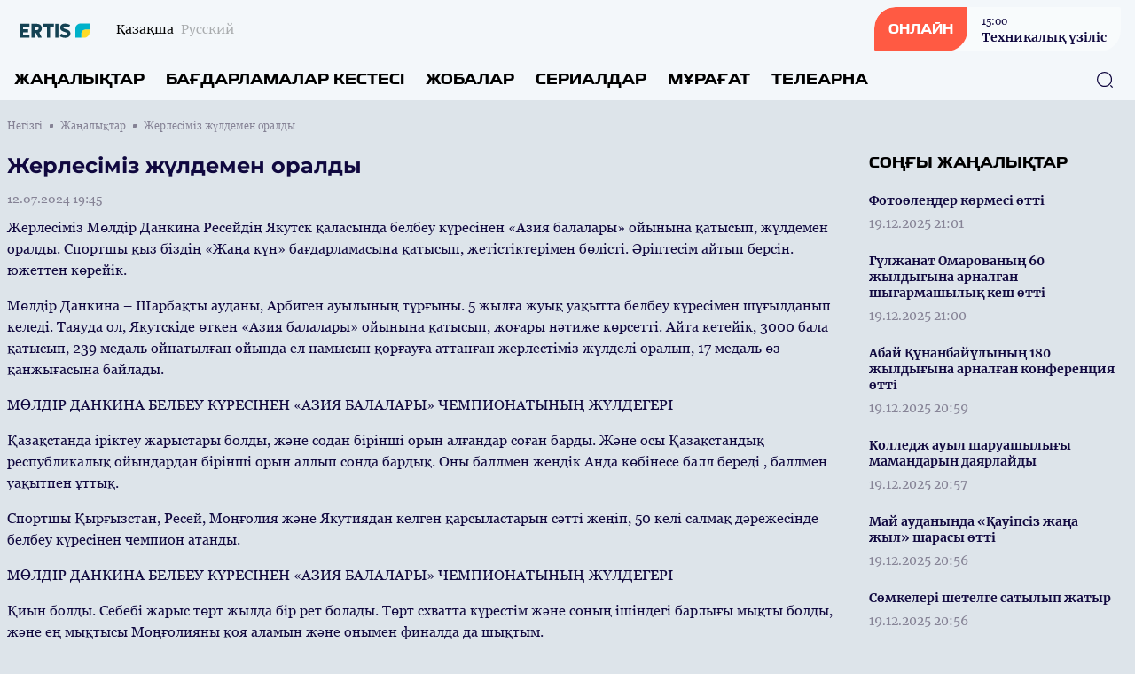

--- FILE ---
content_type: text/html; charset=UTF-8
request_url: https://ertistv.kz/kz/news/32943
body_size: 12934
content:
<!DOCTYPE html>
<html lang="kk">
    <head>
        <meta charset="utf-8">
        <meta name="viewport" content="width=device-width, initial-scale=1">
        <meta name="csrf-token" content="4obFwhDtWJifAyd01RLrsEh8zpMVbmB4qbVrKsgV">

        <title> Жерлесіміз жүлдемен оралды  - «ERTIS» телеарнасының ресми сайты </title>
            <meta name="description" content="Жерлесіміз Мөлдір Данкина  Ресейдің Якутск қаласында белбеу күресінен «Азия балалары»  ойынына қатысып, жүлдемен оралды.  Спортшы қыз біздің «Жаңа күн..."/>
    <meta property="og:title" content="Жерлесіміз жүлдемен оралды  - «ERTIS» телеарнасының ресми сайты" />
    <meta property="og:url" content="https://ertistv.kz/kz/news/32943" />
    <meta property="og:image" content="https://img.aimaqtv.kz/1200x630,sc/https://ertistv.kz/storage/2024/07/12/zS1y2OnIfFyKqnvZ3R0EjgcskOsUoYO1UuQiMp8Y.jpg" />
    <meta property="og:description" content="Жерлесіміз Мөлдір Данкина  Ресейдің Якутск қаласында белбеу күресінен «Азия балалары»  ойынына қатысып, жүлдемен оралды.  Спортшы қыз біздің «Жаңа күн..." />

        <link rel="apple-touch-icon" sizes="57x57" href="https://ertistv.kz/apple-icon-57x57.png">
        <link rel="apple-touch-icon" sizes="60x60" href="https://ertistv.kz/apple-icon-60x60.png">
        <link rel="apple-touch-icon" sizes="72x72" href="https://ertistv.kz/apple-icon-72x72.png">
        <link rel="apple-touch-icon" sizes="76x76" href="https://ertistv.kz/apple-icon-76x76.png">
        <link rel="apple-touch-icon" sizes="114x114" href="https://ertistv.kz/apple-icon-114x114.png">
        <link rel="apple-touch-icon" sizes="120x120" href="https://ertistv.kz/apple-icon-120x120.png">
        <link rel="apple-touch-icon" sizes="144x144" href="https://ertistv.kz/apple-icon-144x144.png">
        <link rel="apple-touch-icon" sizes="152x152" href="https://ertistv.kz/apple-icon-152x152.png">
        <link rel="apple-touch-icon" sizes="180x180" href="https://ertistv.kz/apple-icon-180x180.png">
        <link rel="icon" type="image/png" sizes="192x192"  href="https://ertistv.kz/android-icon-192x192.png">
        <link rel="icon" type="image/png" sizes="32x32" href="https://ertistv.kz/favicon-32x32.png">
        <link rel="icon" type="image/png" sizes="96x96" href="https://ertistv.kz/favicon-96x96.png">
        <link rel="icon" type="image/png" sizes="16x16" href="https://ertistv.kz/favicon-16x16.png">
        <link rel="manifest" href="https://ertistv.kz/manifest.json">
        <meta name="msapplication-TileColor" content="#ffffff">
        <meta name="msapplication-TileImage" content="https://ertistv.kz/ms-icon-144x144.png">
        <meta name="theme-color" content="#ffffff">

        <!-- Scripts -->
        <link rel="stylesheet" href="https://ertistv.kz/build/assets/app.5ca1f1d5.css" /><script type="module" src="https://ertistv.kz/build/assets/app.0c8b9301.js"></script>            <script async src="https://voice.b2b.ainews.kz/widget/build/bundle.js"></script>
    <script>
        window.ainews_voice_settings = window.ainews_voice_settings || [];
        window.ainews_voice_settings.push({
            page_id: '32943',
            widget_id: '04ddba9a-d64e-4e12-9b1a-7d643d73d734',
            targetElement: '#voice-comments',
        });
    </script>
        <style >[wire\:loading], [wire\:loading\.delay], [wire\:loading\.inline-block], [wire\:loading\.inline], [wire\:loading\.block], [wire\:loading\.flex], [wire\:loading\.table], [wire\:loading\.grid], [wire\:loading\.inline-flex] {display: none;}[wire\:loading\.delay\.shortest], [wire\:loading\.delay\.shorter], [wire\:loading\.delay\.short], [wire\:loading\.delay\.long], [wire\:loading\.delay\.longer], [wire\:loading\.delay\.longest] {display:none;}[wire\:offline] {display: none;}[wire\:dirty]:not(textarea):not(input):not(select) {display: none;}input:-webkit-autofill, select:-webkit-autofill, textarea:-webkit-autofill {animation-duration: 50000s;animation-name: livewireautofill;}@keyframes livewireautofill { from {} }</style>
    </head>
    <body class="bg-primary-bg no-translate">
        <header wire:id="DJRb628BksyYbSRE6zSq" wire:initial-data="{&quot;fingerprint&quot;:{&quot;id&quot;:&quot;DJRb628BksyYbSRE6zSq&quot;,&quot;name&quot;:&quot;common.header&quot;,&quot;locale&quot;:&quot;kz&quot;,&quot;path&quot;:&quot;kz\/news\/32943&quot;,&quot;method&quot;:&quot;GET&quot;,&quot;v&quot;:&quot;acj&quot;},&quot;effects&quot;:{&quot;listeners&quot;:[]},&quot;serverMemo&quot;:{&quot;children&quot;:{&quot;l3893973712-0&quot;:{&quot;id&quot;:&quot;SN24HfXCKYRnEJKroDs9&quot;,&quot;tag&quot;:&quot;div&quot;}},&quot;errors&quot;:[],&quot;htmlHash&quot;:&quot;d2fcd4a2&quot;,&quot;data&quot;:[],&quot;dataMeta&quot;:[],&quot;checksum&quot;:&quot;d67f22a36ecb2f6a1c6a578c51c780db0a672cbd5247afc0775db394a751ebc6&quot;}}" class="w-full flex flex-col bg-header-light relative" x-data="{show: false, search: false, open: false}">
    <div class="w-full flex justify-between px-4 py-2 items-center">
        <div class="flex items-center space-x-2 lg:space-x-6">
            <a href="https://ertistv.kz/kz" class="flex">
                <img src="https://ertistv.kz/assets/images/ertistv.svg" class="h-7"/>
            </a>
            <div class="flex">
                <ul class="flex space-x-2">
                                            <li class="hidden lg:flex group">
                            <span class="text-sm font-merriweather text-primary opacity-100 group-hover:opacity-100">Қазақша</span>
                        </li>
                        <li class="flex group">
                            <a href="https://ertistv.kz/ru/news/32943" class="text-sm font-merriweather text-primary opacity-30 group-hover:opacity-100 group-hover:underline"><span class="hidden lg:flex">Русский</span><span class="flex lg:hidden">RU</span></a>
                        </li>
                                    </ul>
            </div>
        </div>
        <div class="flex space-x-4 lg:space-x-5 items-center">























            <a href="https://ertistv.kz/kz/live" class="flex rounded-tl-2xl rounded-br-2xl lg:rounded-tl-3xl lg:rounded-br-3xl rounded-tr-sm rounded-bl-sm bg-white40 group overflow-hidden cursor-pointer relative items-center">
                <div class="absolute inset-0 w-0 h-full bg-red-button transition-all duration-300 ease-in-out group-hover:w-full group-hover:transition-all z-1"></div>
                <div class="rounded-tl-2xl rounded-br-2xl lg:rounded-tl-3xl lg:rounded-br-3xl rounded-tr-0 rounded-bl-sm px-4 py-4 text-white font-toxigenesis uppercase text-sm bg-red-button z-10">Онлайн</div>
                <div  class="hidden lg:flex flex-col text-primary-dark space-y-0.5 z-10 px-4 py-1 group-hover:text-white group-hover:transition-all">
                <div wire:id="SN24HfXCKYRnEJKroDs9" wire:initial-data="{&quot;fingerprint&quot;:{&quot;id&quot;:&quot;SN24HfXCKYRnEJKroDs9&quot;,&quot;name&quot;:&quot;common.current-live&quot;,&quot;locale&quot;:&quot;kz&quot;,&quot;path&quot;:&quot;kz\/news\/32943&quot;,&quot;method&quot;:&quot;GET&quot;,&quot;v&quot;:&quot;acj&quot;},&quot;effects&quot;:{&quot;listeners&quot;:[]},&quot;serverMemo&quot;:{&quot;children&quot;:[],&quot;errors&quot;:[],&quot;htmlHash&quot;:&quot;d774c0b2&quot;,&quot;data&quot;:[],&quot;dataMeta&quot;:[],&quot;checksum&quot;:&quot;e44d91bd0a620be251998bd6a378ae580d1ebad0eb3843227bad201257b98177&quot;}}">
            <div class="font-georgia text-xs font-normal"><time datetime="2025-12-20 15:00">15:00</time></div>
        <div class="font-bold text-sm font-merriweather">Техникалық үзіліс</div>
    </div>

<!-- Livewire Component wire-end:SN24HfXCKYRnEJKroDs9 -->                </div>
            </a>
            <button class="flex lg:hidden w-6 h-6 justify-center items-center text-primary-dark" @click="show = !show; open = !open; search = !search">
                <svg width="24" height="18" viewBox="0 0 24 18" fill="none" xmlns="http://www.w3.org/2000/svg" x-show="!open">
                    <line x1="1" y1="1" x2="23" y2="1" stroke="currentColor" stroke-width="2" stroke-linecap="round"/>
                    <line x1="1" y1="9" x2="23" y2="9" stroke="currentColor" stroke-width="2" stroke-linecap="round"/>
                    <line x1="1" y1="17" x2="23" y2="17" stroke="currentColor" stroke-width="2" stroke-linecap="round"/>
                </svg>
                <svg width="20" height="19" viewBox="0 0 20 19" fill="none" xmlns="http://www.w3.org/2000/svg" x-show="open" x-cloak>
                    <line x1="1.92886" y1="1.51465" x2="18.1923" y2="17.7781" stroke="currentColor" stroke-width="2" stroke-linecap="round"/>
                    <line x1="1" y1="-1" x2="24" y2="-1" transform="matrix(-0.707107 0.707107 0.707107 0.707107 19.4854 1.51465)" stroke="currentColor" stroke-width="2" stroke-linecap="round"/>
                </svg>
            </button>
        </div>
    </div>
    <nav role="navigation" class="w-full flex flex-col lg:flex-row justify-between items-center border-t border-white40 px-4 py-3 absolute top-16 bg-header-light lg:top-0 lg:relative z-50" :class="open ? 'flex' : 'hidden lg:flex'" x-cloak>
        <ul class="flex flex-col lg:flex-row w-full space-y-6 lg:space-y-0 lg:space-x-6">
            <li class="flex group">
    <a
            href="https://ertistv.kz/kz/news"
            class="uppercase font-bold text-menu-item font-toxigenesis text-primary group-hover:text-hover-blue"
    >Жаңалықтар</a>
</li>
            <li class="flex group">
    <a
            href="https://ertistv.kz/kz/program"
            class="uppercase font-bold text-menu-item font-toxigenesis text-primary group-hover:text-hover-blue"
    >Бағдарламалар кестесі</a>
</li>
                        <li class="flex group">
    <a
            href="https://ertistv.kz/kz/projects"
            class="uppercase font-bold text-menu-item font-toxigenesis text-primary group-hover:text-hover-blue"
    >Жобалар</a>
</li>
                        <li class="flex group">
    <a
            href="https://ertistv.kz/kz/serials"
            class="uppercase font-bold text-menu-item font-toxigenesis text-primary group-hover:text-hover-blue"
    >Сериалдар</a>
</li>
                        <li class="flex group">
    <a
            href="https://ertistv.kz/kz/videos"
            class="uppercase font-bold text-menu-item font-toxigenesis text-primary group-hover:text-hover-blue"
    >Мұрағат</a>
</li>
            <li class="dropdown inline uppercase font-bold text-menu-item font-toxigenesis text-primary group relative">
                <div class="cursor-pointer hidden lg:flex z-50 group-hover:text-hover-blue">Телеарна</div>
                <div class="dropdown-menu lg:top-4 flex relative lg:absolute lg:hidden h-auto z-30">
                    <ul class="flex flex-col lg:block w-full lg:bg-white lg:shadow lg:py-2 px-2 lg:px-4 lg:mt-3 rounded-lg">

                        <li class="py-1"><a href="https://ertistv.kz/kz/lead" class="block text-primary font-bold text-base uppercase hover:text-hover-blue cursor-pointer whitespace-nowrap pr-8">Басшылық</a></li>
                                                                                                                                                                                                                                                <li class="py-1"><a href="https://ertistv.kz/kz/published-info" class="block text-primary font-bold text-base uppercase hover:text-hover-blue cursor-pointer whitespace-nowrap pr-8">Жариялануға жататын мəліметтер тізбесі</a></li>
                                                                                                                                                                                                                                    <li class="py-1"><a href="https://ertistv.kz/kz/teams" class="block text-primary font-bold text-base uppercase hover:text-hover-blue cursor-pointer whitespace-nowrap pr-8">Арна айнасы</a></li>
                                                                                                            <li class="py-1"><a href="https://ertistv.kz/kz/vibr" class="block text-primary font-bold text-base uppercase hover:text-hover-blue cursor-pointer whitespace-nowrap pr-8">ҚР «Масс-медиа туралы» Заңы </a></li>
                                                                                                                    <li class="py-1"><a href="https://ertistv.kz/kz/aq" class="block text-primary font-bold text-base uppercase hover:text-hover-blue cursor-pointer whitespace-nowrap pr-8">АҚПАРАТТЫҚ ХАБАРЛАМА</a></li>
                                                                                                                                                                                <li class="py-1"><a href="https://ertistv.kz/kz/about" class="block text-primary font-bold text-base uppercase hover:text-hover-blue cursor-pointer whitespace-nowrap pr-8">Телеарна туралы</a></li>
                                                                                                                    <li class="py-1"><a href="https://ertistv.kz/kz/adv" class="block text-primary font-bold text-base uppercase hover:text-hover-blue cursor-pointer whitespace-nowrap pr-8">Жарнама</a></li>
                                                                                    
                    </ul>
                </div>
            </li>
        </ul>
        <button class="absolute right-6 z-10 text-primary-dark hover:text-primary-blue" x-bind:class="search ? 'hidden' : 'hidden lg:flex'" x-on:click="search = !search">
            <svg width="20" height="20" viewBox="0 0 20 20" fill="none" xmlns="http://www.w3.org/2000/svg">
                <path d="M9.58268 18.1253C4.87435 18.1253 1.04102 14.292 1.04102 9.58366C1.04102 4.87533 4.87435 1.04199 9.58268 1.04199C14.291 1.04199 18.1243 4.87533 18.1243 9.58366C18.1243 14.292 14.291 18.1253 9.58268 18.1253ZM9.58268 2.29199C5.55768 2.29199 2.29102 5.56699 2.29102 9.58366C2.29102 13.6003 5.55768 16.8753 9.58268 16.8753C13.6077 16.8753 16.8743 13.6003 16.8743 9.58366C16.8743 5.56699 13.6077 2.29199 9.58268 2.29199Z" fill="currentColor"/>
                <path d="M18.3326 18.9585C18.1742 18.9585 18.0159 18.9002 17.8909 18.7752L16.2242 17.1085C15.9826 16.8669 15.9826 16.4669 16.2242 16.2252C16.4659 15.9835 16.8659 15.9835 17.1076 16.2252L18.7742 17.8919C19.0159 18.1335 19.0159 18.5335 18.7742 18.7752C18.6492 18.9002 18.4909 18.9585 18.3326 18.9585Z" fill="currentColor"/>
            </svg>
        </button>
        <div class="w-full px-4 relative lg:absolute inset-0 h-10 mt-8 lg:mt-0 items-center" x-bind:class="search ? 'flex' : 'hidden'">
            <form x-show="search" class="w-full flex items-center" action="https://ertistv.kz/kz/search" x-cloak>
                <input name="q" class="flex w-full h-10 rounded-lg border border-primary-dark focus:border-primary-blue focus:outline-0 focus:outline-none focus:outline-offset-0 px-3 py-3" required oninvalid="this.setCustomValidity('Сайт бойынша іздеу үшін жазыңыз...')" />
                <button class="absolute right-6 z-10 text-primary-dark hover:text-primary-blue" type="submit">
                    <svg width="20" height="20" viewBox="0 0 20 20" fill="none" xmlns="http://www.w3.org/2000/svg">
                        <path d="M9.58268 18.1253C4.87435 18.1253 1.04102 14.292 1.04102 9.58366C1.04102 4.87533 4.87435 1.04199 9.58268 1.04199C14.291 1.04199 18.1243 4.87533 18.1243 9.58366C18.1243 14.292 14.291 18.1253 9.58268 18.1253ZM9.58268 2.29199C5.55768 2.29199 2.29102 5.56699 2.29102 9.58366C2.29102 13.6003 5.55768 16.8753 9.58268 16.8753C13.6077 16.8753 16.8743 13.6003 16.8743 9.58366C16.8743 5.56699 13.6077 2.29199 9.58268 2.29199Z" fill="currentColor"/>
                        <path d="M18.3326 18.9585C18.1742 18.9585 18.0159 18.9002 17.8909 18.7752L16.2242 17.1085C15.9826 16.8669 15.9826 16.4669 16.2242 16.2252C16.4659 15.9835 16.8659 15.9835 17.1076 16.2252L18.7742 17.8919C19.0159 18.1335 19.0159 18.5335 18.7742 18.7752C18.6492 18.9002 18.4909 18.9585 18.3326 18.9585Z" fill="currentColor"/>
                    </svg>
                </button>
            </form>
        </div>
    </nav>
</header>

<!-- Livewire Component wire-end:DJRb628BksyYbSRE6zSq -->
        <div wire:id="8nU1tsksxeCJ3P7ABYx9" wire:initial-data="{&quot;fingerprint&quot;:{&quot;id&quot;:&quot;8nU1tsksxeCJ3P7ABYx9&quot;,&quot;name&quot;:&quot;common.banners.top&quot;,&quot;locale&quot;:&quot;kz&quot;,&quot;path&quot;:&quot;kz\/news\/32943&quot;,&quot;method&quot;:&quot;GET&quot;,&quot;v&quot;:&quot;acj&quot;},&quot;effects&quot;:{&quot;listeners&quot;:[]},&quot;serverMemo&quot;:{&quot;children&quot;:[],&quot;errors&quot;:[],&quot;htmlHash&quot;:&quot;5cd7e88b&quot;,&quot;data&quot;:{&quot;type&quot;:1},&quot;dataMeta&quot;:[],&quot;checksum&quot;:&quot;f3143250e8074eee7348cf50a6b6a54bea799da32123b48298e604d96d63066a&quot;}}">
</div>

<!-- Livewire Component wire-end:8nU1tsksxeCJ3P7ABYx9 -->
        <main class="">
            <div wire:id="5zwzglqZJNt3GqmibB9j" wire:initial-data="{&quot;fingerprint&quot;:{&quot;id&quot;:&quot;5zwzglqZJNt3GqmibB9j&quot;,&quot;name&quot;:&quot;front.news.news-view&quot;,&quot;locale&quot;:&quot;kz&quot;,&quot;path&quot;:&quot;kz\/news\/32943&quot;,&quot;method&quot;:&quot;GET&quot;,&quot;v&quot;:&quot;acj&quot;},&quot;effects&quot;:{&quot;listeners&quot;:[]},&quot;serverMemo&quot;:{&quot;children&quot;:[],&quot;errors&quot;:[],&quot;htmlHash&quot;:&quot;42c037fe&quot;,&quot;data&quot;:{&quot;currenturl&quot;:null,&quot;title&quot;:null},&quot;dataMeta&quot;:[],&quot;checksum&quot;:&quot;e3fd1382898b75b69ee7a5461f194af15f91b5b913bac308b74f683b321e63a1&quot;}}">
    <ul class="breadcrumb w-full max-w-7xl mx-auto pt-5 px-2 hidden lg:flex items-center space-x-2">
        <li class="text-primary-gray font-georgia flex space-x-2 items-center text-xs group">
        <a href="https://ertistv.kz/kz" class="group-hover:underline">
            Негізгі
        </a>
        <span class="w-1 h-1 relative bg-primary-gray rounded-tl-px rounded-br-px"></span>
    </li>
        <li class="text-primary-gray font-georgia flex space-x-2 items-center text-xs group">
        <a href="https://ertistv.kz/kz/news" class="group-hover:underline">
            Жаңалықтар
        </a>
        <span class="w-1 h-1 relative bg-primary-gray rounded-tl-px rounded-br-px"></span>
    </li>
        <li class="text-primary-gray font-georgia text-xs">
        Жерлесіміз жүлдемен оралды 
    </li>
    </ul>
    <div class="w-full max-w-7xl mx-auto py-14 px-2 pt-5 relative">



        <div class="w-full grid grid-cols-1 lg:grid-cols-4 gap-y-8 lg:gap-y-0 lg:gap-x-8">
            <div class="w-full lg:col-span-3">
                <article class="w-full mb-8">
                    <header>
                        <h1 class="font-montserrat text-lg lg:text-2xl text-primary-dark mb-3">Жерлесіміз жүлдемен оралды </h1>
                        <time datetime="2024-07-12 19:45" class="text-sm font-normal text-primary-gray mb-3 font-georgia flex">12.07.2024 19:45</time>
                                                    <div class="w-full rounded-lg aspect-video relative">
                                <iframe width="560" height="315" src="https://www.youtube.com/embed/vaqiAXJYZqI" title="Жерлесіміз жүлдемен оралды " frameborder="0" allow="accelerometer; autoplay; clipboard-write; encrypted-media; gyroscope; picture-in-picture" allowfullscreen class="w-full rounded-lg absolute h-full inset-0 z-1"></iframe>
                            </div>
                                            </header>
                    <div class="w-full font-georgia font-base text-primary-dark flex flex-col space-y-4 article-body mb-8">
                        <p>Жерлесіміз Мөлдір Данкина  Ресейдің Якутск қаласында белбеу күресінен «Азия балалары»  ойынына қатысып, жүлдемен оралды.  Спортшы қыз біздің «Жаңа күн» бағдарламасына қатысып,  жетістіктерімен бөлісті. Әріптесім айтып берсін. южеттен көрейік. 
</p><p>Мөлдір Данкина – Шарбақты ауданы, Арбиген ауылының тұрғыны. 5 жылға жуық уақытта белбеу күресімен шұғылданып келеді. Таяуда ол, Якутскіде өткен «Азия балалары» ойынына қатысып, жоғары нәтиже көрсетті. Айта кетейік, 3000 бала қатысып, 239 медаль ойнатылған ойында ел намысын қорғауға аттанған жерлестіміз жүлделі оралып, 17 медаль өз қанжығасына байлады. 
</p><p>МӨЛДІР ДАНКИНА     БЕЛБЕУ КҮРЕСІНЕН «АЗИЯ БАЛАЛАРЫ»  ЧЕМПИОНАТЫНЫҢ ЖҮЛДЕГЕРІ
</p><p>Қазақстанда іріктеу жарыстары болды, және содан бірінші орын алғандар соған барды. Және осы Қазақстандық республикалық ойындардан бірінші орын аллып сонда бардық. Оны баллмен жеңдік Анда көбінесе балл береді , баллмен уақытпен ұттық.</p><p>Спортшы Қырғызстан, Ресей, Моңғолия және Якутиядан келген қарсыластарын сәтті жеңіп, 50 келі салмақ дәрежесінде белбеу күресінен чемпион атанды.
</p><p>МӨЛДІР ДАНКИНА     БЕЛБЕУ КҮРЕСІНЕН «АЗИЯ БАЛАЛАРЫ»  ЧЕМПИОНАТЫНЫҢ ЖҮЛДЕГЕРІ
</p><p>Қиын болды. Себебі жарыс төрт жылда бір рет болады. Төрт схватта күрестім және соның ішіндегі барлығы мықты болды, және ең мықтысы Моңғолияны қоя аламын және онымен финалда да шықтым.</p><p>Мөлдір, бала кезінен  табандылық, шыдамдылықпен және төзімділікпен ерекшеленген. 
</p><p>МӨЛДІР ДАНКИНА     БЕЛБЕУ КҮРЕСІНЕН «АЗИЯ БАЛАЛАРЫ»  ЧЕМПИОНАТЫНЫҢ ЖҮЛДЕГЕРІ
</p><p>Енді чемпионат мира болады деп ойлаймын. Бірақ алдағы жарыстарда осы облыстық және республиканский жарыстар болады. Мен өзім барғым келді.  Себебі мен ауылда тұрғандықтан тек қана осы спорт түрі болды және де бізде біркақ бапкер сол Ещанов Серік сол белбеу күресінен сол кісі береді және сол кісіге барып сол кісімен төрт төртжарым жылдай айналысып келе жатырмын.</p><p>Мөлдір-облыс, ел чемпионы, көптеген турнирлер мен чемпионаттардың  жүлдегер. Жас спортшының еңбегі өрен, алға қойған мақсаттары айқын.
</p><p>Салтанат Бауржанқызы, Қымбат Садық. Әділхан Муталяпов. ЕА</p><p>
</p>
                    </div>
                </article>
                <div class="w-full my-4"><div id="voice-comments"></div></div>
                <div class="w-full rounded-lg bg-soft-blue p-6 flex flex-col space-y-3">
                    <div class="w-full text-footer-title text-primary-dark font-bold font-toxigenesis">Бөлісу</div>
                    <ul class="w-full flex flex-col lg:flex-row space-y-2 lg:space-x-4 lg:space-y-0">
                        <li><a href="javascript:void(0)" onclick="javascript:SocialShare('https://www.facebook.com/sharer.php?u=https://ertistv.kz/kz/news/32943&utm_source=share')" class="flex px-3 py-2 rounded-tl-lg rounded-tr-px rounded-br-lg space-x-2 rounded-bl-px text-sm text-white items-center text-white font-inter bg-facebook hover:opacity-80" data-tf-share-link="https://ertistv.kz/kz/news/32943"><svg aria-hidden="true" focusable="false" data-prefix="fab" data-icon="facebook-f" class="social-svg svg-inline--fa w-6 h-6 flex fa-facebook-f fa-w-10" role="img" xmlns="http://www.w3.org/2000/svg" viewBox="0 0 320 512"><path fill="currentColor" d="M279.14 288l14.22-92.66h-88.91v-60.13c0-25.35 12.42-50.06 52.24-50.06h40.42V6.26S260.43 0 225.36 0c-73.22 0-121.08 44.38-121.08 124.72v70.62H22.89V288h81.39v224h100.17V288z"></path></svg><span>Facebook</span></a></li>
                        <li><a href="javascript:void(0)" onclick="javascript:SocialShare('https://vk.com/share.php?url=https://ertistv.kz/kz/news/32943&utm_source=share')" class="flex px-3 py-2 rounded-tl-lg rounded-tr-px rounded-br-lg space-x-2 rounded-bl-px text-sm text-white items-center text-white font-inter bg-vk hover:opacity-80" data-tf-share-link="https://ertistv.kz/kz/news/32943"><svg aria-hidden="true" focusable="false" data-prefix="fab" data-icon="vk" class="social-svg svg-inline--fa w-6 h-6 flex fa-vk fa-w-18" role="img" xmlns="http://www.w3.org/2000/svg" viewBox="0 0 576 512"><path fill="currentColor" d="M545 117.7c3.7-12.5 0-21.7-17.8-21.7h-58.9c-15 0-21.9 7.9-25.6 16.7 0 0-30 73.1-72.4 120.5-13.7 13.7-20 18.1-27.5 18.1-3.7 0-9.4-4.4-9.4-16.9V117.7c0-15-4.2-21.7-16.6-21.7h-92.6c-9.4 0-15 7-15 13.5 0 14.2 21.2 17.5 23.4 57.5v86.8c0 19-3.4 22.5-10.9 22.5-20 0-68.6-73.4-97.4-157.4-5.8-16.3-11.5-22.9-26.6-22.9H38.8c-16.8 0-20.2 7.9-20.2 16.7 0 15.6 20 93.1 93.1 195.5C160.4 378.1 229 416 291.4 416c37.5 0 42.1-8.4 42.1-22.9 0-66.8-3.4-73.1 15.4-73.1 8.7 0 23.7 4.4 58.7 38.1 40 40 46.6 57.9 69 57.9h58.9c16.8 0 25.3-8.4 20.4-25-11.2-34.9-86.9-106.7-90.3-111.5-8.7-11.2-6.2-16.2 0-26.2.1-.1 72-101.3 79.4-135.6z"></path></svg><span>Вконтакте</span></a></li>
                        <li><a href="javascript:void(0)" onclick="javascript:SocialShare('https://twitter.com/share?text=Жерлесіміз жүлдемен оралды &url=https://ertistv.kz/kz/news/32943&utm_source=share')" class="flex px-3 py-2 rounded-tl-lg rounded-tr-px rounded-br-lg space-x-2 rounded-bl-px text-sm text-white items-center text-white font-inter bg-twitter hover:opacity-80" data-tf-share-link="https://ertistv.kz/kz/news/32943"><svg aria-hidden="true" focusable="false" data-prefix="fab" data-icon="twitter" class="social-svg svg-inline--fa w-6 h-6 flex fa-twitter fa-w-16" role="img" xmlns="http://www.w3.org/2000/svg" viewBox="0 0 512 512"><path fill="currentColor" d="M389.2 48h70.6L305.6 224.2 487 464H345L233.7 318.6 106.5 464H35.8L200.7 275.5 26.8 48H172.4L272.9 180.9 389.2 48zM364.4 421.8h39.1L151.1 88h-42L364.4 421.8z"/></svg><span>Twitter</span></a></li>
                        <li><a href="https://telegram.me/share/url?url=https://ertistv.kz/kz/news/32943&text=Жерлесіміз жүлдемен оралды &utm_source=share" target="_blank" class="flex px-3 py-2 rounded-tl-lg rounded-tr-px rounded-br-lg space-x-2 rounded-bl-px text-sm text-white items-center text-white font-inter bg-telegram hover:opacity-80" data-tf-share-link="https://ertistv.kz/kz/news/32943"><svg aria-hidden="true" focusable="false" data-prefix="fab" data-icon="telegram-plane" class="social-svg svg-inline--fa w-6 h-6 flex fa-telegram-plane fa-w-14" role="img" xmlns="http://www.w3.org/2000/svg" viewBox="0 0 448 512"><path fill="currentColor" d="M446.7 98.6l-67.6 318.8c-5.1 22.5-18.4 28.1-37.3 17.5l-103-75.9-49.7 47.8c-5.5 5.5-10.1 10.1-20.7 10.1l7.4-104.9 190.9-172.5c8.3-7.4-1.8-11.5-12.9-4.1L117.8 284 16.2 252.2c-22.1-6.9-22.5-22.1 4.6-32.7L418.2 66.4c18.4-6.9 34.5 4.1 28.5 32.2z"></path></svg><span>Telegram</span></a></li>
                        <li><a href="https://api.whatsapp.com/send?text=Жерлесіміз жүлдемен оралды %20-%20https://ertistv.kz/kz/news/32943&utm_source=share" target="_blank" class="flex px-3 py-2 rounded-tl-lg rounded-tr-px rounded-br-lg space-x-2 rounded-bl-px text-sm text-white items-center text-white font-inter bg-whatsapp hover:opacity-80" data-tf-share-link="https://ertistv.kz/kz/news/32943"><svg aria-hidden="true" focusable="false" data-prefix="fab" data-icon="whatsapp" class="social-svg svg-inline--fa w-6 h-6 flex fa-whatsapp fa-w-14" role="img" xmlns="http://www.w3.org/2000/svg" viewBox="0 0 448 512"><path fill="currentColor" d="M380.9 97.1C339 55.1 283.2 32 223.9 32c-122.4 0-222 99.6-222 222 0 39.1 10.2 77.3 29.6 111L0 480l117.7-30.9c32.4 17.7 68.9 27 106.1 27h.1c122.3 0 224.1-99.6 224.1-222 0-59.3-25.2-115-67.1-157zm-157 341.6c-33.2 0-65.7-8.9-94-25.7l-6.7-4-69.8 18.3L72 359.2l-4.4-7c-18.5-29.4-28.2-63.3-28.2-98.2 0-101.7 82.8-184.5 184.6-184.5 49.3 0 95.6 19.2 130.4 54.1 34.8 34.9 56.2 81.2 56.1 130.5 0 101.8-84.9 184.6-186.6 184.6zm101.2-138.2c-5.5-2.8-32.8-16.2-37.9-18-5.1-1.9-8.8-2.8-12.5 2.8-3.7 5.6-14.3 18-17.6 21.8-3.2 3.7-6.5 4.2-12 1.4-32.6-16.3-54-29.1-75.5-66-5.7-9.8 5.7-9.1 16.3-30.3 1.8-3.7.9-6.9-.5-9.7-1.4-2.8-12.5-30.1-17.1-41.2-4.5-10.8-9.1-9.3-12.5-9.5-3.2-.2-6.9-.2-10.6-.2-3.7 0-9.7 1.4-14.8 6.9-5.1 5.6-19.4 19-19.4 46.3 0 27.3 19.9 53.7 22.6 57.4 2.8 3.7 39.1 59.7 94.8 83.8 35.2 15.2 49 16.5 66.6 13.9 10.7-1.6 32.8-13.4 37.4-26.4 4.6-13 4.6-24.1 3.2-26.4-1.3-2.5-5-3.9-10.5-6.6z"></path></svg><span>WhatsApp</span></a></li>
                    </ul>
                </div>
            </div>
            <aside class="w-full flex flex-col space-y-4">
                                <div class="w-full flex flex-col">
                    <div class="w-full flex mb-4">
    <h3 class="uppercase font-bold text-side-title font-toxigenesis ">
        <span>Соңғы жаңалықтар</span>
            </h3>
</div>
                    <div class="w-full lg:h-850 lg:overflow-y-scroll scrollbar scrollbar-hidden hover:scrollbar-track-gray20 hover:scrollbar-thumb-primary-blue hover:scrollbar-width-1 lg:pr-3">
                                                    <div class="flex w-full group mb-4">
    <a href="https://ertistv.kz/kz/news/37117" class="w-full flex relative">
        <div class="w-full h-full relative inset-0 flex">
            <div class="py-1 flex flex-col items-start w-full">
                <h3 class="text-sm font-bold text-primary-dark group-hover:text-hover-blue mb-2 font-merriweather">Фотоөлеңдер көрмесі өтті</h3>
                <time datetime="2025-12-19 21:01" class="text-sm font-normal text-primary-gray mb-0 font-merriweather">19.12.2025 21:01</time>
            </div>
        </div>
    </a>
</div>
                                                    <div class="flex w-full group mb-4">
    <a href="https://ertistv.kz/kz/news/37116" class="w-full flex relative">
        <div class="w-full h-full relative inset-0 flex">
            <div class="py-1 flex flex-col items-start w-full">
                <h3 class="text-sm font-bold text-primary-dark group-hover:text-hover-blue mb-2 font-merriweather">Гүлжанат Омарованың 60 жылдығына арналған шығармашылық кеш өтті</h3>
                <time datetime="2025-12-19 21:00" class="text-sm font-normal text-primary-gray mb-0 font-merriweather">19.12.2025 21:00</time>
            </div>
        </div>
    </a>
</div>
                                                    <div class="flex w-full group mb-4">
    <a href="https://ertistv.kz/kz/news/37115" class="w-full flex relative">
        <div class="w-full h-full relative inset-0 flex">
            <div class="py-1 flex flex-col items-start w-full">
                <h3 class="text-sm font-bold text-primary-dark group-hover:text-hover-blue mb-2 font-merriweather">Абай Құнанбайұлының 180 жылдығына арналған конференция өтті</h3>
                <time datetime="2025-12-19 20:59" class="text-sm font-normal text-primary-gray mb-0 font-merriweather">19.12.2025 20:59</time>
            </div>
        </div>
    </a>
</div>
                                                    <div class="flex w-full group mb-4">
    <a href="https://ertistv.kz/kz/news/37114" class="w-full flex relative">
        <div class="w-full h-full relative inset-0 flex">
            <div class="py-1 flex flex-col items-start w-full">
                <h3 class="text-sm font-bold text-primary-dark group-hover:text-hover-blue mb-2 font-merriweather">Колледж ауыл шаруашылығы мамандарын даярлайды</h3>
                <time datetime="2025-12-19 20:57" class="text-sm font-normal text-primary-gray mb-0 font-merriweather">19.12.2025 20:57</time>
            </div>
        </div>
    </a>
</div>
                                                    <div class="flex w-full group mb-4">
    <a href="https://ertistv.kz/kz/news/37113" class="w-full flex relative">
        <div class="w-full h-full relative inset-0 flex">
            <div class="py-1 flex flex-col items-start w-full">
                <h3 class="text-sm font-bold text-primary-dark group-hover:text-hover-blue mb-2 font-merriweather">Май ауданында «Қауіпсіз жаңа жыл» шарасы өтті</h3>
                <time datetime="2025-12-19 20:56" class="text-sm font-normal text-primary-gray mb-0 font-merriweather">19.12.2025 20:56</time>
            </div>
        </div>
    </a>
</div>
                                                    <div class="flex w-full group mb-4">
    <a href="https://ertistv.kz/kz/news/37112" class="w-full flex relative">
        <div class="w-full h-full relative inset-0 flex">
            <div class="py-1 flex flex-col items-start w-full">
                <h3 class="text-sm font-bold text-primary-dark group-hover:text-hover-blue mb-2 font-merriweather">Сөмкелері шетелге сатылып жатыр</h3>
                <time datetime="2025-12-19 20:56" class="text-sm font-normal text-primary-gray mb-0 font-merriweather">19.12.2025 20:56</time>
            </div>
        </div>
    </a>
</div>
                                                    <div class="flex w-full group mb-4">
    <a href="https://ertistv.kz/kz/news/37111" class="w-full flex relative">
        <div class="w-full h-full relative inset-0 flex">
            <div class="py-1 flex flex-col items-start w-full">
                <h3 class="text-sm font-bold text-primary-dark group-hover:text-hover-blue mb-2 font-merriweather">Кадр мәселесі шешіліп келеді</h3>
                <time datetime="2025-12-19 20:55" class="text-sm font-normal text-primary-gray mb-0 font-merriweather">19.12.2025 20:55</time>
            </div>
        </div>
    </a>
</div>
                                                    <div class="flex w-full group mb-4">
    <a href="https://ertistv.kz/kz/news/37110" class="w-full flex relative">
        <div class="w-full h-full relative inset-0 flex">
            <div class="py-1 flex flex-col items-start w-full">
                <h3 class="text-sm font-bold text-primary-dark group-hover:text-hover-blue mb-2 font-merriweather">Өңірде ауаның ластануы азайды</h3>
                <time datetime="2025-12-19 20:54" class="text-sm font-normal text-primary-gray mb-0 font-merriweather">19.12.2025 20:54</time>
            </div>
        </div>
    </a>
</div>
                                                    <div class="flex w-full group mb-4">
    <a href="https://ertistv.kz/kz/news/37109" class="w-full flex relative">
        <div class="w-full h-full relative inset-0 flex">
            <div class="py-1 flex flex-col items-start w-full">
                <h3 class="text-sm font-bold text-primary-dark group-hover:text-hover-blue mb-2 font-merriweather">Архив қызметіне – 100 жыл</h3>
                <time datetime="2025-12-19 20:52" class="text-sm font-normal text-primary-gray mb-0 font-merriweather">19.12.2025 20:52</time>
            </div>
        </div>
    </a>
</div>
                                                    <div class="flex w-full group mb-4">
    <a href="https://ertistv.kz/kz/news/37108" class="w-full flex relative">
        <div class="w-full h-full relative inset-0 flex">
            <div class="py-1 flex flex-col items-start w-full">
                <h3 class="text-sm font-bold text-primary-dark group-hover:text-hover-blue mb-2 font-merriweather">«Отбасы – бақыт мекені» эстафетасы өтті</h3>
                <time datetime="2025-12-18 19:27" class="text-sm font-normal text-primary-gray mb-0 font-merriweather">18.12.2025 19:27</time>
            </div>
        </div>
    </a>
</div>
                                                    <div class="flex w-full group mb-4">
    <a href="https://ertistv.kz/kz/news/37107" class="w-full flex relative">
        <div class="w-full h-full relative inset-0 flex">
            <div class="py-1 flex flex-col items-start w-full">
                <h3 class="text-sm font-bold text-primary-dark group-hover:text-hover-blue mb-2 font-merriweather">Студенттер есірткіге қарсы акцияға қатысты</h3>
                <time datetime="2025-12-18 19:25" class="text-sm font-normal text-primary-gray mb-0 font-merriweather">18.12.2025 19:25</time>
            </div>
        </div>
    </a>
</div>
                                                    <div class="flex w-full group mb-4">
    <a href="https://ertistv.kz/kz/news/37106" class="w-full flex relative">
        <div class="w-full h-full relative inset-0 flex">
            <div class="py-1 flex flex-col items-start w-full">
                <h3 class="text-sm font-bold text-primary-dark group-hover:text-hover-blue mb-2 font-merriweather">135 сарбаз әскер алдындағы борышын өтеді</h3>
                <time datetime="2025-12-18 19:25" class="text-sm font-normal text-primary-gray mb-0 font-merriweather">18.12.2025 19:25</time>
            </div>
        </div>
    </a>
</div>
                                                    <div class="flex w-full group mb-4">
    <a href="https://ertistv.kz/kz/news/37105" class="w-full flex relative">
        <div class="w-full h-full relative inset-0 flex">
            <div class="py-1 flex flex-col items-start w-full">
                <h3 class="text-sm font-bold text-primary-dark group-hover:text-hover-blue mb-2 font-merriweather">Мерекелік дастарханнан уланбау үшін нені білу керек?</h3>
                <time datetime="2025-12-18 19:24" class="text-sm font-normal text-primary-gray mb-0 font-merriweather">18.12.2025 19:24</time>
            </div>
        </div>
    </a>
</div>
                                                    <div class="flex w-full group mb-4">
    <a href="https://ertistv.kz/kz/news/37104" class="w-full flex relative">
        <div class="w-full h-full relative inset-0 flex">
            <div class="py-1 flex flex-col items-start w-full">
                <h3 class="text-sm font-bold text-primary-dark group-hover:text-hover-blue mb-2 font-merriweather">Ауданға екі жылда 15 дәрігер келген</h3>
                <time datetime="2025-12-18 19:22" class="text-sm font-normal text-primary-gray mb-0 font-merriweather">18.12.2025 19:22</time>
            </div>
        </div>
    </a>
</div>
                                                    <div class="flex w-full group mb-4">
    <a href="https://ertistv.kz/kz/news/37103" class="w-full flex relative">
        <div class="w-full h-full relative inset-0 flex">
            <div class="py-1 flex flex-col items-start w-full">
                <h3 class="text-sm font-bold text-primary-dark group-hover:text-hover-blue mb-2 font-merriweather">Кілт жасау шеберханасы ашылды</h3>
                <time datetime="2025-12-18 19:21" class="text-sm font-normal text-primary-gray mb-0 font-merriweather">18.12.2025 19:21</time>
            </div>
        </div>
    </a>
</div>
                                                    <div class="flex w-full group mb-4">
    <a href="https://ertistv.kz/kz/news/37102" class="w-full flex relative">
        <div class="w-full h-full relative inset-0 flex">
            <div class="py-1 flex flex-col items-start w-full">
                <h3 class="text-sm font-bold text-primary-dark group-hover:text-hover-blue mb-2 font-merriweather">Ертіс ауданының экономикалық тынысы</h3>
                <time datetime="2025-12-18 19:20" class="text-sm font-normal text-primary-gray mb-0 font-merriweather">18.12.2025 19:20</time>
            </div>
        </div>
    </a>
</div>
                                                    <div class="flex w-full group mb-4">
    <a href="https://ertistv.kz/kz/news/37101" class="w-full flex relative">
        <div class="w-full h-full relative inset-0 flex">
            <div class="py-1 flex flex-col items-start w-full">
                <h3 class="text-sm font-bold text-primary-dark group-hover:text-hover-blue mb-2 font-merriweather">Облыстық әкімдікте жиын өтті</h3>
                <time datetime="2025-12-18 19:19" class="text-sm font-normal text-primary-gray mb-0 font-merriweather">18.12.2025 19:19</time>
            </div>
        </div>
    </a>
</div>
                                                    <div class="flex w-full group mb-4">
    <a href="https://ertistv.kz/kz/news/37100" class="w-full flex relative">
        <div class="w-full h-full relative inset-0 flex">
            <div class="py-1 flex flex-col items-start w-full">
                <h3 class="text-sm font-bold text-primary-dark group-hover:text-hover-blue mb-2 font-merriweather">Қос қанатты құтқарған қамқор қол</h3>
                <time datetime="2025-12-17 22:04" class="text-sm font-normal text-primary-gray mb-0 font-merriweather">17.12.2025 22:04</time>
            </div>
        </div>
    </a>
</div>
                                                    <div class="flex w-full group mb-4">
    <a href="https://ertistv.kz/kz/news/37099" class="w-full flex relative">
        <div class="w-full h-full relative inset-0 flex">
            <div class="py-1 flex flex-col items-start w-full">
                <h3 class="text-sm font-bold text-primary-dark group-hover:text-hover-blue mb-2 font-merriweather">Павлодарда жазушылар форумы өтті</h3>
                <time datetime="2025-12-17 22:02" class="text-sm font-normal text-primary-gray mb-0 font-merriweather">17.12.2025 22:02</time>
            </div>
        </div>
    </a>
</div>
                                                    <div class="flex w-full group mb-4">
    <a href="https://ertistv.kz/kz/news/37098" class="w-full flex relative">
        <div class="w-full h-full relative inset-0 flex">
            <div class="py-1 flex flex-col items-start w-full">
                <h3 class="text-sm font-bold text-primary-dark group-hover:text-hover-blue mb-2 font-merriweather">Павлодарлық инспектор республикалық байқауда жеңіске жетті</h3>
                <time datetime="2025-12-17 22:00" class="text-sm font-normal text-primary-gray mb-0 font-merriweather">17.12.2025 22:00</time>
            </div>
        </div>
    </a>
</div>
                                            </div>
                </div>
                








            </aside>
        </div>
    </div>
    <script type="text/javascript">
        function SocialShare(url){
            window.open(url,'sharer','toolbar=0,status=0,width=648,height=395');
            return true;
        };
    </script>

</div>


<!-- Livewire Component wire-end:5zwzglqZJNt3GqmibB9j -->
        </main>

        <div wire:id="OJFzuhaqDVVRokiTsnlD" wire:initial-data="{&quot;fingerprint&quot;:{&quot;id&quot;:&quot;OJFzuhaqDVVRokiTsnlD&quot;,&quot;name&quot;:&quot;common.banners.bottom&quot;,&quot;locale&quot;:&quot;kz&quot;,&quot;path&quot;:&quot;kz\/news\/32943&quot;,&quot;method&quot;:&quot;GET&quot;,&quot;v&quot;:&quot;acj&quot;},&quot;effects&quot;:{&quot;listeners&quot;:[]},&quot;serverMemo&quot;:{&quot;children&quot;:[],&quot;errors&quot;:[],&quot;htmlHash&quot;:&quot;49b3cb58&quot;,&quot;data&quot;:{&quot;type&quot;:3},&quot;dataMeta&quot;:[],&quot;checksum&quot;:&quot;c95c482cf418e25adf2bf28aecd42ba10dad9e548d752dca40d55e1708ee56fd&quot;}}">
    </div>

<!-- Livewire Component wire-end:OJFzuhaqDVVRokiTsnlD -->
        <footer wire:id="JqhpfjyHwNNWL91KwjLA" wire:initial-data="{&quot;fingerprint&quot;:{&quot;id&quot;:&quot;JqhpfjyHwNNWL91KwjLA&quot;,&quot;name&quot;:&quot;common.footer&quot;,&quot;locale&quot;:&quot;kz&quot;,&quot;path&quot;:&quot;kz\/news\/32943&quot;,&quot;method&quot;:&quot;GET&quot;,&quot;v&quot;:&quot;acj&quot;},&quot;effects&quot;:{&quot;listeners&quot;:[]},&quot;serverMemo&quot;:{&quot;children&quot;:[],&quot;errors&quot;:[],&quot;htmlHash&quot;:&quot;5ea1b0fe&quot;,&quot;data&quot;:[],&quot;dataMeta&quot;:[],&quot;checksum&quot;:&quot;233aef079fa619db5cc3b2486c0e09d1a84771bebc25f0a094217e0b04d779b9&quot;}}" class="w-full bg-footer-bg flex flex-col">
    <div class="w-full bg-footer-light">
        <div class="w-full mx-auto max-w-7xl px-2 py-7 flex items-start justify-start space-x-14 mb-5">
            <div class="flex flex-col space-y-4 w-full lg:w-auto">
                <div class="w-full hidden lg:flex">
                    <img src="https://ertistv.kz/assets/images/ertistv.svg" class="w-28" />
                </div>
                <div class="w-full flex lg:flex-col lg:space-y-2.5 justify-between">
                    <a href="https://apps.apple.com/us/app/qazaqstan-tv/id1498439048" target="_blank" class="flex w-full justify-center lg:justify-start">
                        <img src="https://ertistv.kz/assets/images/badge-ios.png" class="h-11 lg:h-10" />
                    </a>
                    <a href="https://play.google.com/store/apps/details?id=kz.rtrk.qazaqstan" target="_blank" class="flex w-full justify-center lg:justify-start">
                        <img src="https://ertistv.kz/assets/images/badge-android.png" class="h-11 lg:h-10" />
                    </a>
                </div>
            </div>
            <div class="hidden lg:flex space-x-20">
                <nav>
                    <h3 class="uppercase text-footer-title font-toxigenesis font-bold text-primary-dark mb-3">Маңызды</h3>
                    <ul class="flex flex-col w-full space-y-3">
                        <li class="flex group">
    <a
                href="https://ertistv.kz/kz/news"
        
        class="font-normal text-sm font-merriweather text-primary group-hover:text-hover-blue">Жаңалықтар</a>
</li>
                        <li class="flex group">
    <a
                href="https://ertistv.kz/kz/projects"
        
        class="font-normal text-sm font-merriweather text-primary group-hover:text-hover-blue">Жобалар</a>
</li>
                                                <li class="flex group">
    <a
                href="https://ertistv.kz/kz/serials"
        
        class="font-normal text-sm font-merriweather text-primary group-hover:text-hover-blue">Сериалдар</a>
</li>
                        
                        <li class="flex group">
    <a
                href="https://ertistv.kz/kz/videos"
        
        class="font-normal text-sm font-merriweather text-primary group-hover:text-hover-blue">Видео</a>
</li>
                    </ul>
                </nav>
                <nav>
                    <h3 class="uppercase text-footer-title font-toxigenesis font-bold text-primary-dark mb-3">Эфир</h3>
                    <ul class="flex flex-col w-full space-y-3">
                        <li class="flex group">
    <a
                href="https://ertistv.kz/kz/live"
        
        class="font-normal text-sm font-merriweather text-primary group-hover:text-hover-blue">Онлайн</a>
</li>
                        <li class="flex group">
    <a
                href="https://ertistv.kz/kz/program"
        
        class="font-normal text-sm font-merriweather text-primary group-hover:text-hover-blue">Бағдарламалар кестесі</a>
</li>
                    </ul>
                </nav>
                <nav>
                    <h3 class="uppercase text-footer-title font-toxigenesis font-bold text-primary-dark mb-3">Телеарна</h3>
                    <ul class="flex flex-col w-full space-y-3">
                        <li class="flex group">
    <a
                href="https://ertistv.kz/kz/about"
        
        class="font-normal text-sm font-merriweather text-primary group-hover:text-hover-blue">Телеарна туралы</a>
</li>
                        <li class="flex group">
    <a
                href="https://ertistv.kz/kz/adv"
        
        class="font-normal text-sm font-merriweather text-primary group-hover:text-hover-blue">Жарнама</a>
</li>
                        <li class="flex group">
    <a
                href="https://ertistv.kz/kz/contacts"
        
        class="font-normal text-sm font-merriweather text-primary group-hover:text-hover-blue">Байланыс</a>
</li>
                    </ul>
                </nav>
            </div>
        </div>
    </div>
    <div class="w-full bg-footer-soft border border-gray20">
        <div class="w-full mx-auto max-w-7xl px-2 py-4 flex flex-col">
            <div class="flex overflow-x-scroll lg:overflow-hidden scrollbar scrollbar-hidden">
                <div class="flex flex-nowrap space-x-3 lg:justify-between w-auto lg:w-full">
                    <div class="lg:w-full shrink-0 lg:shrink inline-block rounded-tl-xl rounded-br-xl rounded-tr-sm rounded-bl-sm overflow-hidden bg-white group">
    <a href="https://altaitv.kz" class="flex w-full items-center justify-center px-2 py-4">
        <img src="https://ertistv.kz/assets/images/altaitv.svg" class="h-4 w-auto scale-100 ease-in-out duration-150 group-hover:scale-110 group-hover:transition-all" />
    </a>
</div>
                    <div class="lg:w-full shrink-0 lg:shrink inline-block rounded-tl-xl rounded-br-xl rounded-tr-sm rounded-bl-sm overflow-hidden bg-white group">
    <a href="https://aqjaiyqtv.kz" class="flex w-full items-center justify-center px-2 py-4">
        <img src="https://ertistv.kz/assets/images/aqjaiyqtv.svg" class="h-4 w-auto scale-100 ease-in-out duration-150 group-hover:scale-110 group-hover:transition-all" />
    </a>
</div>
                    <div class="lg:w-full shrink-0 lg:shrink inline-block rounded-tl-xl rounded-br-xl rounded-tr-sm rounded-bl-sm overflow-hidden bg-white group">
    <a href="https://aqtobetv.kz" class="flex w-full items-center justify-center px-2 py-4">
        <img src="https://ertistv.kz/assets/images/aqtobetv.svg" class="h-4 w-auto scale-100 ease-in-out duration-150 group-hover:scale-110 group-hover:transition-all" />
    </a>
</div>
                    <div class="lg:w-full shrink-0 lg:shrink inline-block rounded-tl-xl rounded-br-xl rounded-tr-sm rounded-bl-sm overflow-hidden bg-white group">
    <a href="https://atyrautv.kz" class="flex w-full items-center justify-center px-2 py-4">
        <img src="https://ertistv.kz/assets/images/atyrautv.svg" class="h-4 w-auto scale-100 ease-in-out duration-150 group-hover:scale-110 group-hover:transition-all" />
    </a>
</div>
                    <div class="lg:w-full shrink-0 lg:shrink inline-block rounded-tl-xl rounded-br-xl rounded-tr-sm rounded-bl-sm overflow-hidden bg-white group">
    <a href="https://ertistv.kz" class="flex w-full items-center justify-center px-2 py-4">
        <img src="https://ertistv.kz/assets/images/ertistv.svg" class="h-4 w-auto scale-100 ease-in-out duration-150 group-hover:scale-110 group-hover:transition-all" />
    </a>
</div>
                    <div class="lg:w-full shrink-0 lg:shrink inline-block rounded-tl-xl rounded-br-xl rounded-tr-sm rounded-bl-sm overflow-hidden bg-white group">
    <a href="https://jambyltv.kz" class="flex w-full items-center justify-center px-2 py-4">
        <img src="https://ertistv.kz/assets/images/jambyltv.svg" class="h-4 w-auto scale-100 ease-in-out duration-150 group-hover:scale-110 group-hover:transition-all" />
    </a>
</div>
                    <div class="lg:w-full shrink-0 lg:shrink inline-block rounded-tl-xl rounded-br-xl rounded-tr-sm rounded-bl-sm overflow-hidden bg-white group">
    <a href="https://kokshetv.kz" class="flex w-full items-center justify-center px-2 py-4">
        <img src="https://ertistv.kz/assets/images/kokshetv.svg" class="h-4 w-auto scale-100 ease-in-out duration-150 group-hover:scale-110 group-hover:transition-all" />
    </a>
</div>
                    <div class="lg:w-full shrink-0 lg:shrink inline-block rounded-tl-xl rounded-br-xl rounded-tr-sm rounded-bl-sm overflow-hidden bg-white group">
    <a href="https://mangystautv.kz" class="flex w-full items-center justify-center px-2 py-4">
        <img src="https://ertistv.kz/assets/images/mangystautv.svg" class="h-4 w-auto scale-100 ease-in-out duration-150 group-hover:scale-110 group-hover:transition-all" />
    </a>
</div>
                    <div class="lg:w-full shrink-0 lg:shrink inline-block rounded-tl-xl rounded-br-xl rounded-tr-sm rounded-bl-sm overflow-hidden bg-white group">
    <a href="https://ontustiktv.kz" class="flex w-full items-center justify-center px-2 py-4">
        <img src="https://ertistv.kz/assets/images/ontustiktv.svg" class="h-4 w-auto scale-100 ease-in-out duration-150 group-hover:scale-110 group-hover:transition-all" />
    </a>
</div>
                    <div class="lg:w-full shrink-0 lg:shrink inline-block rounded-tl-xl rounded-br-xl rounded-tr-sm rounded-bl-sm overflow-hidden bg-white group">
    <a href="https://qostanaitv.kz" class="flex w-full items-center justify-center px-2 py-4">
        <img src="https://ertistv.kz/assets/images/qostanaitv.svg" class="h-4 w-auto scale-100 ease-in-out duration-150 group-hover:scale-110 group-hover:transition-all" />
    </a>
</div>
                    <div class="lg:w-full shrink-0 lg:shrink inline-block rounded-tl-xl rounded-br-xl rounded-tr-sm rounded-bl-sm overflow-hidden bg-white group">
    <a href="https://qyzyljartv.kz" class="flex w-full items-center justify-center px-2 py-4">
        <img src="https://ertistv.kz/assets/images/qyzyljartv.svg" class="h-4 w-auto scale-100 ease-in-out duration-150 group-hover:scale-110 group-hover:transition-all" />
    </a>
</div>
                    <div class="lg:w-full shrink-0 lg:shrink inline-block rounded-tl-xl rounded-br-xl rounded-tr-sm rounded-bl-sm overflow-hidden bg-white group">
    <a href="https://qyzylordatv.kz" class="flex w-full items-center justify-center px-2 py-4">
        <img src="https://ertistv.kz/assets/images/qyzylordatv.svg" class="h-4 w-auto scale-100 ease-in-out duration-150 group-hover:scale-110 group-hover:transition-all" />
    </a>
</div>
                    <div class="lg:w-full shrink-0 lg:shrink inline-block rounded-tl-xl rounded-br-xl rounded-tr-sm rounded-bl-sm overflow-hidden bg-white group">
    <a href="https://saryarqatv.kz" class="flex w-full items-center justify-center px-2 py-4">
        <img src="https://ertistv.kz/assets/images/saryarqatv.svg" class="h-4 w-auto scale-100 ease-in-out duration-150 group-hover:scale-110 group-hover:transition-all" />
    </a>
</div>
                    <div class="lg:w-full shrink-0 lg:shrink inline-block rounded-tl-xl rounded-br-xl rounded-tr-sm rounded-bl-sm overflow-hidden bg-white group">
    <a href="https://semeitv.kz" class="flex w-full items-center justify-center px-2 py-4">
        <img src="https://ertistv.kz/assets/images/semeitv.svg" class="h-4 w-auto scale-100 ease-in-out duration-150 group-hover:scale-110 group-hover:transition-all" />
    </a>
</div>
                </div>
            </div>
        </div>
    </div>
    <div class="w-full">
        <div class="w-full mx-auto max-w-7xl px-2 py-4 flex">
            <div class="font-merriweather text-primary-dark text-sm text-center w-full">© 2025 Барлық құқықтары қорғалған. Материалдарды толық немесе ішінара көшіруге тыйым салынады. Сайт материалдарын пайдалану кезінде ресурсқа сілтеме қажет.</div>
        </div>
    </div>
</footer>

<!-- Livewire Component wire-end:JqhpfjyHwNNWL91KwjLA -->        <script src="/livewire/livewire.js?id=de3fca26689cb5a39af4" data-turbo-eval="false" data-turbolinks-eval="false" ></script><script data-turbo-eval="false" data-turbolinks-eval="false" >window.livewire = new Livewire();window.Livewire = window.livewire;window.livewire_app_url = '';window.livewire_token = '4obFwhDtWJifAyd01RLrsEh8zpMVbmB4qbVrKsgV';window.deferLoadingAlpine = function (callback) {window.addEventListener('livewire:load', function () {callback();});};let started = false;window.addEventListener('alpine:initializing', function () {if (! started) {window.livewire.start();started = true;}});document.addEventListener("DOMContentLoaded", function () {if (! started) {window.livewire.start();started = true;}});</script>
                <!-- Analytics -->
        <script>
            (function (i, s, o, g, r, a, m) {
                i['GoogleAnalyticsObject'] = r;
                i[r] = i[r] || function () {
                    (i[r].q = i[r].q || []).push(arguments)
                }, i[r].l = 1 * new Date();
                a = s.createElement(o),
                    m = s.getElementsByTagName(o)[0];
                a.async = 1;
                a.src = g;
                m.parentNode.insertBefore(a, m)
            })(window, document, 'script', '//www.google-analytics.com/analytics.js', 'ga');
            ga('create', 'UA-44873572-18', 'auto');
            ga('send', 'pageview');
        </script>
        <!-- End Analytics -->
    </body>
</html>


--- FILE ---
content_type: text/plain
request_url: https://www.google-analytics.com/j/collect?v=1&_v=j102&a=1921278027&t=pageview&_s=1&dl=https%3A%2F%2Fertistv.kz%2Fkz%2Fnews%2F32943&ul=en-us%40posix&dt=%D0%96%D0%B5%D1%80%D0%BB%D0%B5%D1%81%D1%96%D0%BC%D1%96%D0%B7%20%D0%B6%D2%AF%D0%BB%D0%B4%D0%B5%D0%BC%D0%B5%D0%BD%20%D0%BE%D1%80%D0%B0%D0%BB%D0%B4%D1%8B%20-%20%C2%ABERTIS%C2%BB%20%D1%82%D0%B5%D0%BB%D0%B5%D0%B0%D1%80%D0%BD%D0%B0%D1%81%D1%8B%D0%BD%D1%8B%D2%A3%20%D1%80%D0%B5%D1%81%D0%BC%D0%B8%20%D1%81%D0%B0%D0%B9%D1%82%D1%8B&sr=1280x720&vp=1280x720&_u=IEBAAEABAAAAACAAI~&jid=76384569&gjid=1845056567&cid=851212806.1766232414&tid=UA-44873572-18&_gid=1712670780.1766232414&_r=1&_slc=1&z=348247414
body_size: -449
content:
2,cG-QM3J4YWL11